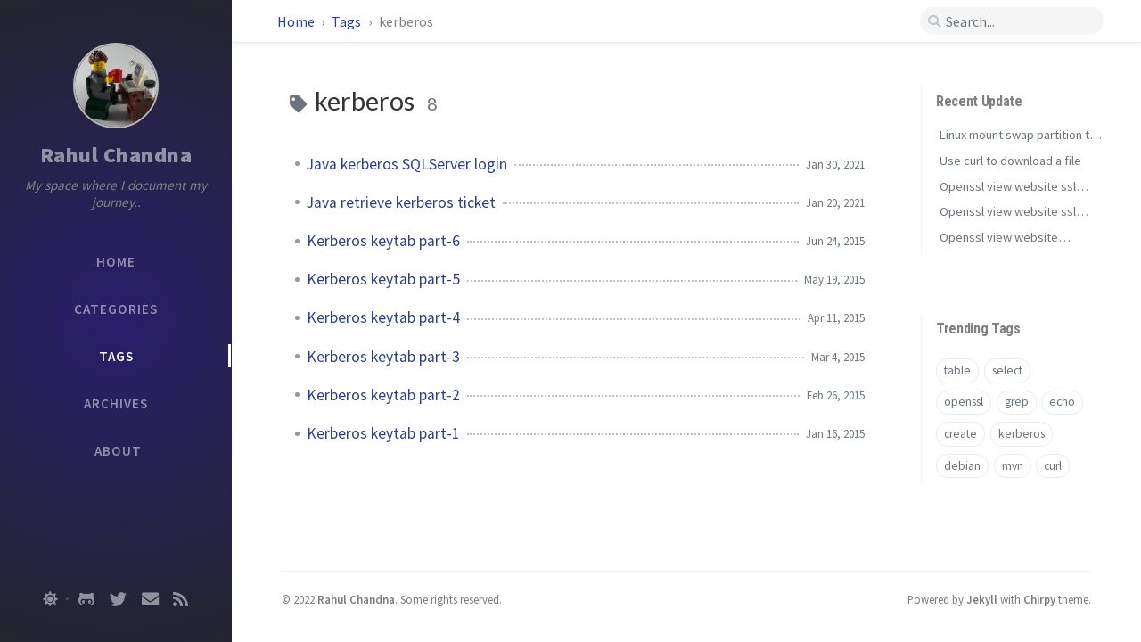

--- FILE ---
content_type: text/html; charset=utf-8
request_url: https://rahulchandna.com/tags/kerberos/
body_size: 4143
content:
<!DOCTYPE html><html lang="en" > <!-- The Head v2.0 https://github.com/cotes2020/jekyll-theme-chirpy © 2017-2019 Cotes Chung MIT License --><head><meta http-equiv="Content-Type" content="text/html; charset=UTF-8"><meta name="viewport" content="width=device-width, initial-scale=1, shrink-to-fit=no"><title>kerberos | Rahul Chandna</title><meta name="generator" content="Jekyll v4.2.1" /><meta property="og:title" content="kerberos" /><meta name="author" content="Rahul Chandna" /><meta property="og:locale" content="en_US" /><meta name="description" content="My space where I document my journey.." /><meta property="og:description" content="My space where I document my journey.." /><link rel="canonical" href="https://rahulchandna.com/tags/kerberos/" /><meta property="og:url" content="https://rahulchandna.com/tags/kerberos/" /><meta property="og:site_name" content="Rahul Chandna" /><meta name="twitter:card" content="summary" /><meta property="twitter:title" content="kerberos" /><meta name="twitter:site" content="@hiRahulChandna" /><meta name="twitter:creator" content="@Rahul Chandna" /> <script type="application/ld+json"> {"@type":"WebPage","description":"My space where I document my journey..","url":"https://rahulchandna.com/tags/kerberos/","author":{"@type":"Person","name":"Rahul Chandna"},"headline":"kerberos","@context":"https://schema.org"}</script> <!-- The Favicons for Web, Android, Microsoft, and iOS (iPhone and iPad) Apps Generated by: https://www.favicon-generator.org/ v2.0 https://github.com/cotes2020/jekyll-theme-chirpy © 2019 Cotes Chung Published under the MIT license --><link rel="shortcut icon" href="/assets/img/favicons/favicon.ico" type="image/x-icon"><link rel="icon" href="/assets/img/favicons/favicon.ico" type="image/x-icon"><link rel="apple-touch-icon" href="/assets/img/favicons/apple-icon.png"><link rel="apple-touch-icon" href="/assets/img/favicons/apple-icon-precomposed.png"><link rel="apple-touch-icon" sizes="57x57" href="/assets/img/favicons/apple-icon-57x57.png"><link rel="apple-touch-icon" sizes="60x60" href="/assets/img/favicons/apple-icon-60x60.png"><link rel="apple-touch-icon" sizes="72x72" href="/assets/img/favicons/apple-icon-72x72.png"><link rel="apple-touch-icon" sizes="76x76" href="/assets/img/favicons/apple-icon-76x76.png"><link rel="apple-touch-icon" sizes="114x114" href="/assets/img/favicons/apple-icon-114x114.png"><link rel="apple-touch-icon" sizes="120x120" href="/assets/img/favicons/apple-icon-120x120.png"><link rel="apple-touch-icon" sizes="144x144" href="/assets/img/favicons/apple-icon-144x144.png"><link rel="apple-touch-icon" sizes="152x152" href="/assets/img/favicons/apple-icon-152x152.png"><link rel="apple-touch-icon" sizes="180x180" href="/assets/img/favicons/apple-icon-180x180.png"><link rel="icon" type="image/png" sizes="192x192" href="/assets/img/favicons/android-chrome-192x192.png"><link rel="icon" type="image/png" sizes="32x32" href="/assets/img/favicons/favicon-32x32.png"><link rel="icon" type="image/png" sizes="96x96" href="/assets/img/favicons/favicon-96x96.png"><link rel="icon" type="image/png" sizes="16x16" href="/assets/img/favicons/favicon-16x16.png"><link rel="manifest" href="/assets/img/favicons/manifest.json"><meta name='msapplication-config' content='/assets/img/favicons/browserconfig.xml'><meta name="msapplication-TileColor" content="#ffffff"><meta name="msapplication-TileImage" content="/assets/img/favicons/ms-icon-144x144.png"><meta name="theme-color" content="#ffffff"><link rel="preconnect" href="https://fonts.gstatic.com" crossorigin="anonymous"><link rel="dns-prefetch" href="https://fonts.gstatic.com"><link rel="preconnect" href="cdn.jsdelivr.net"><link rel="dns-prefetch" href="cdn.jsdelivr.net"><link rel="preload" as="style" href="https://cdn.jsdelivr.net/npm/bootstrap@4.0.0/dist/css/bootstrap.min.css" integrity="sha256-LA89z+k9fjgMKQ/kq4OO2Mrf8VltYml/VES+Rg0fh20=" crossorigin><link rel="stylesheet" href="https://cdn.jsdelivr.net/npm/bootstrap@4.0.0/dist/css/bootstrap.min.css" integrity="sha256-LA89z+k9fjgMKQ/kq4OO2Mrf8VltYml/VES+Rg0fh20=" crossorigin="anonymous"><link rel="stylesheet" href="https://cdn.jsdelivr.net/npm/@fortawesome/fontawesome-free@5.11.2/css/all.min.css" integrity="sha256-+N4/V/SbAFiW1MPBCXnfnP9QSN3+Keu+NlB+0ev/YKQ=" crossorigin="anonymous"> <!-- CSS selector for site. Chirpy v2.3 https://github.com/cotes2020/jekyll-theme-chirpy © 2020 Cotes Chung MIT Licensed --><link rel="preload" href="/assets/css/category-tag.css" as="style"><link rel="stylesheet" href="/assets/css/category-tag.css"><link rel="preload" as="script" href="https://cdn.jsdelivr.net/npm/jquery@3.4.1" integrity="sha256-CSXorXvZcTkaix6Yvo6HppcZGetbYMGWSFlBw8HfCJo=" crossorigin="anonymous"> <script src="https://cdn.jsdelivr.net/npm/jquery@3.4.1" integrity="sha256-CSXorXvZcTkaix6Yvo6HppcZGetbYMGWSFlBw8HfCJo=" crossorigin="anonymous"></script> <script src="https://cdn.jsdelivr.net/combine/npm/popper.js@1.15.0,npm/bootstrap@4.0.0/dist/js/bootstrap.min.js" async></script> <!-- JS selector for site. Chirpy v2.3 https://github.com/cotes2020/jekyll-theme-chirpy © 2020 Cotes Chung MIT Licensed --> <script src="/assets/js/page.min.js" async></script><body data-spy="scroll" data-target="#toc"><div id="sidebar" class="d-flex flex-column"> <!-- The Side Bar v2.0 https://github.com/cotes2020/jekyll-theme-chirpy © 2017-2019 Cotes Chung MIT License --><div id="nav-wrapper"><div id="profile-wrapper" class="d-flex flex-column"><div id="avatar" class="d-flex justify-content-center"> <a href="/" alt="avatar"> <img src="/assets/img/sample/avatar.jpg" alt="avatar" onerror="this.style.display='none'"> </a></div><div class="profile-text mt-3"><div class="site-title"> <a href="/">Rahul Chandna</a></div><div class="site-subtitle font-italic">My space where I document my journey..</div></div></div><ul class="nav flex-column"><li class="nav-item d-flex justify-content-center "> <a href="/" class="nav-link d-flex justify-content-center align-items-center w-100"> <i class="fa-fw fas fa-home ml-xl-3 mr-xl-3 unloaded"></i> <span>HOME</span> </a></li><li class="nav-item d-flex justify-content-center "> <a href="/tabs/categories/" class="nav-link d-flex justify-content-center align-items-center w-100"> <i class="fa-fw fas fa-stream ml-xl-3 mr-xl-3 unloaded"></i> <span>CATEGORIES</span> </a></li><li class="nav-item d-flex justify-content-center active"> <a href="/tabs/tags/" class="nav-link d-flex justify-content-center align-items-center w-100"> <i class="fa-fw fas fa-tags ml-xl-3 mr-xl-3 unloaded"></i> <span>TAGS</span> </a></li><li class="nav-item d-flex justify-content-center "> <a href="/tabs/archives/" class="nav-link d-flex justify-content-center align-items-center w-100"> <i class="fa-fw fas fa-archive ml-xl-3 mr-xl-3 unloaded"></i> <span>ARCHIVES</span> </a></li><li class="nav-item d-flex justify-content-center "> <a href="/tabs/about/" class="nav-link d-flex justify-content-center align-items-center w-100"> <i class="fa-fw fas fa-info ml-xl-3 mr-xl-3 unloaded"></i> <span>ABOUT</span> </a></li></ul></div><div class="sidebar-bottom d-flex flex-wrap justify-content-around mt-4"> <span id="mode-toggle-wrapper"> <!-- Switch the mode between dark and light. v2.1 https://github.com/cotes2020/jekyll-theme-chirpy © 2020 Cotes Chung MIT License --> <i class="mode-toggle fas fa-sun" dark-mode-invisible></i> <i class="mode-toggle fas fa-moon" light-mode-invisible></i> <script type="text/javascript"> class ModeToggle { static get MODE_KEY() { return "mode"; } static get DARK_MODE() { return "dark"; } static get LIGHT_MODE() { return "light"; } constructor() { if (this.mode != null) { if (this.mode == ModeToggle.DARK_MODE) { if (!this.isSysDarkPrefer) { this.setDark(); } } else { if (this.isSysDarkPrefer) { this.setLight(); } } } var self = this; /* always follow the system prefers */ this.sysDarkPrefers.addListener(function() { if (self.mode != null) { if (self.mode == ModeToggle.DARK_MODE) { if (!self.isSysDarkPrefer) { self.setDark(); } } else { if (self.isSysDarkPrefer) { self.setLight(); } } self.clearMode(); } }); } /* constructor() */ setDark() { $('html').attr(ModeToggle.MODE_KEY, ModeToggle.DARK_MODE); sessionStorage.setItem(ModeToggle.MODE_KEY, ModeToggle.DARK_MODE); } setLight() { $('html').attr(ModeToggle.MODE_KEY, ModeToggle.LIGHT_MODE); sessionStorage.setItem(ModeToggle.MODE_KEY, ModeToggle.LIGHT_MODE); } clearMode() { $('html').removeAttr(ModeToggle.MODE_KEY); sessionStorage.removeItem(ModeToggle.MODE_KEY); } get sysDarkPrefers() { return window.matchMedia("(prefers-color-scheme: dark)"); } get isSysDarkPrefer() { return this.sysDarkPrefers.matches; } get isDarkMode() { return this.mode == ModeToggle.DARK_MODE; } get isLightkMode() { return this.mode == ModeToggle.LIGHT_MODE; } get hasMode() { return this.mode != null; } get mode() { return sessionStorage.getItem(ModeToggle.MODE_KEY); } flipMode() { if (this.hasMode) { if (this.isSysDarkPrefer) { if (this.isLightkMode) { this.clearMode(); } else { this.setLight(); } } else { if (this.isDarkMode) { this.clearMode(); } else { this.setDark(); } } } else { if (this.isSysDarkPrefer) { this.setLight(); } else { this.setDark(); } } } /* flipMode() */ } /* ModeToggle */ let toggle = new ModeToggle(); $(".mode-toggle").click(function() { toggle.flipMode(); }); </script> </span> <span class="icon-border"></span> <a href="https://github.com/chandnarahul" target="_blank"> <i class="fab fa-github-alt"></i> </a> <a href="https://twitter.com/hiRahulChandna" target="_blank"> <i class="fab fa-twitter"></i> </a> <a href=" javascript:window.open('mailto:' + ['rahul_chandna','yahoo.com'].join('@'))" > <i class="fas fa-envelope"></i> </a> <a href="/feed.xml" > <i class="fas fa-rss"></i> </a></div></div><!-- The Top Bar v2.0 https://github.com/cotes2020/jekyll-theme-chirpy © 2017-2019 Cotes Chung MIT License --><div id="topbar-wrapper" class="row justify-content-center topbar-down"><div id="topbar" class="col-11 d-flex h-100 align-items-center justify-content-between"> <span id="breadcrumb"> <span> <a href="/"> Home </a> </span> <span> <a href="/tabs/tags/"> Tags </a> </span> <span>kerberos</span> </span> <i id="sidebar-trigger" class="fas fa-bars fa-fw"></i><div id="topbar-title"> Tag</div><i id="search-trigger" class="fas fa-search fa-fw"></i> <span id="search-wrapper" class="align-items-center"> <i class="fas fa-search fa-fw"></i> <input class="form-control" id="search-input" type="search" placeholder="Search..."> <i class="fa fa-times-circle fa-fw" id="search-cleaner"></i> </span> <span id="search-cancel" >Cancel</span></div></div><div id="main-wrapper"><div id="main"> <!-- Fixed kramdown code highlight rendering: https://github.com/penibelst/jekyll-compress-html/issues/101 https://github.com/penibelst/jekyll-compress-html/issues/71#issuecomment-188144901 --><div class="row"><div class="col-12 col-lg-11 col-xl-8"><div id="page" class="post pb-5 pl-1 pr-1 pl-sm-2 pr-sm-2 pl-md-4 pr-md-4 mb-md-4"><div id="page-tag"><h1 class="pl-lg-2"> <i class="fa fa-tag fa-fw text-muted"></i> kerberos <span class="lead text-muted pl-2">8</span></h1><ul class="post-content pl-0"><li class="d-flex justify-content-between pl-md-3 pr-md-3"> <a href="/posts/java-kerberos-sqlserver-login/">Java kerberos SQLServer login</a> <span class="dash flex-grow-1"></span> <span class="text-muted small">Jan 30, 2021</span></li><li class="d-flex justify-content-between pl-md-3 pr-md-3"> <a href="/posts/java-retrieve-kerberos-ticket/">Java retrieve kerberos ticket</a> <span class="dash flex-grow-1"></span> <span class="text-muted small">Jan 20, 2021</span></li><li class="d-flex justify-content-between pl-md-3 pr-md-3"> <a href="/posts/kerberos-keytab-part-6/">Kerberos keytab part-6</a> <span class="dash flex-grow-1"></span> <span class="text-muted small">Jun 24, 2015</span></li><li class="d-flex justify-content-between pl-md-3 pr-md-3"> <a href="/posts/kerberos-keytab-part-5/">Kerberos keytab part-5</a> <span class="dash flex-grow-1"></span> <span class="text-muted small">May 19, 2015</span></li><li class="d-flex justify-content-between pl-md-3 pr-md-3"> <a href="/posts/kerberos-keytab-part-4/">Kerberos keytab part-4</a> <span class="dash flex-grow-1"></span> <span class="text-muted small">Apr 11, 2015</span></li><li class="d-flex justify-content-between pl-md-3 pr-md-3"> <a href="/posts/kerberos-keytab-part-3/">Kerberos keytab part-3</a> <span class="dash flex-grow-1"></span> <span class="text-muted small">Mar 4, 2015</span></li><li class="d-flex justify-content-between pl-md-3 pr-md-3"> <a href="/posts/kerberos-keytab-part-2/">Kerberos keytab part-2</a> <span class="dash flex-grow-1"></span> <span class="text-muted small">Feb 26, 2015</span></li><li class="d-flex justify-content-between pl-md-3 pr-md-3"> <a href="/posts/kerberos-keytab-part-1/">Kerberos keytab part-1</a> <span class="dash flex-grow-1"></span> <span class="text-muted small">Jan 16, 2015</span></li></ul></div></div></div><!-- The Pannel on right side (Desktop views) v2.0 https://github.com/cotes2020/jekyll-theme-chirpy © 2017-2019 Cotes Chung MIT License --><div id="panel-wrapper" class="col-xl-3 pl-2 text-muted topbar-down"><div class="access"><div id="access-lastmod" class="post"><h3 data-toc-skip>Recent Update</h3><ul class="post-content pl-0 pb-1 ml-1 mt-2"><li><a href="/posts/linux-mount-swap-partition-to-a-file/">Linux mount swap partition to a file</a></li><li><a href="/posts/use-curl-to-download-a-file/">Use curl to download a file</a></li><li><a href="/posts/openssl-view-website-ssl-certificate-dns-entries/">Openssl view website ssl certificate dns entries</a></li><li><a href="/posts/openssl-view-website-ssl-certificate-expiry-date/">Openssl view website ssl certificate expiry date</a></li><li><a href="/posts/openssl-view-website-certificate-chain/">Openssl view website certificate chain</a></li></ul></div><div id="access-tags"><h3 data-toc-skip>Trending Tags</h3><div class="d-flex flex-wrap mt-3 mb-1 mr-3"> <a class="post-tag" href="/tags/table/">table</a> <a class="post-tag" href="/tags/select/">select</a> <a class="post-tag" href="/tags/openssl/">openssl</a> <a class="post-tag" href="/tags/grep/">grep</a> <a class="post-tag" href="/tags/echo/">echo</a> <a class="post-tag" href="/tags/create/">create</a> <a class="post-tag" href="/tags/kerberos/">kerberos</a> <a class="post-tag" href="/tags/debian/">debian</a> <a class="post-tag" href="/tags/mvn/">mvn</a> <a class="post-tag" href="/tags/curl/">curl</a></div></div></div></div></div><!-- The Footer v2.0 https://github.com/cotes2020/jekyll-theme-chirpy © 2017-2019 Cotes Chung MIT License --><footer class="d-flex w-100 justify-content-center"><div class="d-flex justify-content-between align-items-center"><div class="footer-left"><p class="mb-0"> © 2022 <a href="https://twitter.com/hiRahulChandna">Rahul Chandna</a>. <span data-toggle="tooltip" data-placement="top" title="Except where otherwise noted, the blog posts on this site are licensed under the Creative Commons Attribution 4.0 International (CC BY 4.0) License by the author.">Some rights reserved.</span></p></div><div class="footer-right"><p class="mb-0"> Powered by <a href="https://jekyllrb.com" target="_blank">Jekyll</a> with <a href="https://github.com/cotes2020/jekyll-theme-chirpy/">Chirpy</a> theme.</p></div></div></footer><script defer src='https://static.cloudflareinsights.com/beacon.min.js' data-cf-beacon='{"token": "cf34d39b605e4096ac311153ab13fa61"}'></script></div><!-- The Search results v2.0 https://github.com/cotes2020/jekyll-theme-chirpy © 2017-2019 Cotes Chung MIT License --><div id="search-result-wrapper" class="d-flex justify-content-center unloaded"><div class="col-12 col-xl-11 post-content"><div id="search-hints"><h4 class="text-muted mb-4">Trending Tags</h4><a class="post-tag" href="/tags/table/">table</a> <a class="post-tag" href="/tags/select/">select</a> <a class="post-tag" href="/tags/openssl/">openssl</a> <a class="post-tag" href="/tags/grep/">grep</a> <a class="post-tag" href="/tags/echo/">echo</a> <a class="post-tag" href="/tags/create/">create</a> <a class="post-tag" href="/tags/kerberos/">kerberos</a> <a class="post-tag" href="/tags/debian/">debian</a> <a class="post-tag" href="/tags/mvn/">mvn</a> <a class="post-tag" href="/tags/curl/">curl</a></div><div id="search-results" class="d-flex flex-wrap justify-content-center text-muted mt-3"></div></div></div></div><div id="mask"></div><a id="back-to-top" href="#" class="btn btn-lg btn-box-shadow" role="button"> <i class="fas fa-angle-up"></i> </a> <!-- Jekyll Simple Search loader v2.0 https://github.com/cotes2020/jekyll-theme-chirpy © 2017-2019 Cotes Chung MIT License --> <script src="https://cdn.jsdelivr.net/npm/simple-jekyll-search@1.7.3/dest/simple-jekyll-search.min.js"></script> <script> SimpleJekyllSearch({ searchInput: document.getElementById('search-input'), resultsContainer: document.getElementById('search-results'), json: '/assets/js/data/search.json', searchResultTemplate: '<div class="pl-1 pr-1 pl-sm-2 pr-sm-2 pl-lg-4 pr-lg-4 pl-xl-0 pr-xl-0"> <a href="https://rahulchandna.com{url}">{title}</a><div class="post-meta d-flex flex-column flex-sm-row text-muted mt-1 mb-1"><div class="mr-sm-4"><i class="far fa-folder fa-fw"></i>{categories}</div><div><i class="fa fa-tag fa-fw"></i>{tags}</div></div><p>{snippet}</p></div>', noResultsText: '<p class="mt-5">Oops! No result founds.</p>' }); </script>


--- FILE ---
content_type: application/javascript
request_url: https://rahulchandna.com/assets/js/page.min.js
body_size: 1654
content:
/*! Aggregation of common JS. Chirpy@2.3 https://github.com/cotes2020/jekyll-theme-chirpy © 2020 Cotes Chung MIT License */ /* Reference: https://bootsnipp.com/snippets/featured/link-to-top-page */ $(window).scroll(function() { if ($(this).scrollTop() > 50 && $('#sidebar-trigger').css('display') == 'none') { $('#back-to-top').fadeIn(); } else { $('#back-to-top').fadeOut(); } }); $(function() { $('#back-to-top').click(function() { $('body,html').animate({scrollTop: 0}, 800); return false; }); }); /* * This script make #search-result-wrapper switch to unloaded or shown automatically. * v2.0 * https://github.com/cotes2020/jekyll-theme-chirpy * © 2018-2019 Cotes Chung * MIT License */ $(function() { var btnSbTrigger = $('#sidebar-trigger'); var btnSearchTrigger = $('#search-trigger'); var btnCancel = $('#search-cancel'); var btnClear = $('#search-cleaner'); var main = $('#main'); var topbarTitle = $('#topbar-title'); var searchWrapper = $('#search-wrapper'); var resultWrapper = $('#search-result-wrapper'); var results = $('#search-results'); var input = $('#search-input'); var hints = $('#search-hints'); /*--- Actions in small screens (Sidebar unloaded) ---*/ var scrollBlocker = (function() { var offset = 0; return { block: function() { offset = $(window).scrollTop(); }, release: function() { $('html,body').scrollTop(offset); }, getOffset: function() { return offset; } } })(); var mobileSearchBar = (function() { return { on: function() { btnSbTrigger.addClass('unloaded'); topbarTitle.addClass('unloaded'); btnSearchTrigger.addClass('unloaded'); searchWrapper.addClass('d-flex'); btnCancel.addClass('loaded'); }, off: function() { btnCancel.removeClass('loaded'); searchWrapper.removeClass('d-flex'); btnSbTrigger.removeClass('unloaded'); topbarTitle.removeClass('unloaded'); btnSearchTrigger.removeClass('unloaded'); } } })(); var resultSwitch = (function() { var visable = false; return { on: function() { if (!visable) { resultWrapper.removeClass('unloaded'); main.addClass('hidden'); visable = true; scrollBlocker.block(); } }, off: function() { if (visable) { results.empty(); if (hints.hasClass('unloaded')) { hints.removeClass('unloaded'); } resultWrapper.addClass('unloaded'); btnClear.removeClass('visable'); main.removeClass('hidden'); input.val(''); visable = false; scrollBlocker.release(); } }, isVisable: function() { return visable; } } })(); function isMobileView() { return btnCancel.hasClass('loaded'); } btnSearchTrigger.click(function() { mobileSearchBar.on(); resultSwitch.on(); input.focus(); }); btnCancel.click(function() { mobileSearchBar.off(); resultSwitch.off(); }); input.focus(function() { searchWrapper.addClass('input-focus'); }); input.focusout(function() { searchWrapper.removeClass('input-focus'); }); input.on('keyup', function(e) { if (e.keyCode == 8 && input.val() == '') { if (!isMobileView()) { resultSwitch.off(); } else { hints.removeClass('unloaded'); } } else { if (input.val() != '') { resultSwitch.on(); if (!btnClear.hasClass('visible')) { btnClear.addClass('visable'); } if (isMobileView()) { hints.addClass('unloaded'); } } } }); btnClear.on('click', function() { input.val(''); if (isMobileView()) { hints.removeClass('unloaded'); results.empty(); } else { resultSwitch.off(); } input.focus(); btnClear.removeClass('visable'); }); }); /** * Expand or close the sidebar in mobile screens. * v2.0 * https://github.com/cotes2020/jekyll-theme-chirpy * © 2018-2019 Cotes Chung * MIT License */ $(function() { var sidebarUtil = (function() { const ATTR_DISPLAY = "sidebar-display"; var isExpanded = false; var body = $('body'); return { toggle: function() { if (isExpanded == false) { body.attr(ATTR_DISPLAY, ''); } else { body.removeAttr(ATTR_DISPLAY); } isExpanded = !isExpanded; } } })(); $("#sidebar-trigger").click(sidebarUtil.toggle); $('#mask').click(sidebarUtil.toggle); }); /* * Hide Header on scroll down * v2.0 * https://github.com/cotes2020/jekyll-theme-chirpy * © 2018-2019 Cotes Chung * MIT License */ $(function() { var didScroll; var lastScrollTop = 0; var delta = 5; var topbarHeight = $('#topbar-wrapper').outerHeight(); $(window).scroll(function(event) { if ($("#topbar-title").is(":hidden")) { /* Not in small screens */ didScroll = true; } }); setInterval(function() { if (didScroll) { hasScrolled(); didScroll = false; } }, 250); function hasScrolled() { var st = $(this).scrollTop(); /* Make sure they scroll more than delta */ if (Math.abs(lastScrollTop - st) <= delta) return; if (st > lastScrollTop && st > topbarHeight) { /* Scroll Down */ $('#topbar-wrapper').removeClass('topbar-down').addClass('topbar-up'); if ( $('#toc-wrapper').length > 0) { $('#toc-wrapper').removeClass('topbar-down'); } if ( $('.access').length > 0) { $('.access').removeClass('topbar-down'); } if ($('#search-input').is(':focus')) { $('#search-input').blur(); /* remove focus */ } } else { /* Scroll Up */ if (st + $(window).height() < $(document).height()) { $('#topbar-wrapper').removeClass('topbar-up').addClass('topbar-down'); if ( $('#toc-wrapper').length > 0) { $('#toc-wrapper').addClass('topbar-down'); } if ( $('.access').length > 0) { $('.access').addClass('topbar-down'); } } } lastScrollTop = st; } }); /* * Topbar title auto change while scrolling in mobile screens. * v2.0 * https://github.com/cotes2020/jekyll-theme-chirpy * © 2018-2019 Cotes Chung * MIT License */ $(function() { var DEFAULT = $("#topbar-title").text().trim(); var title = ($("div.post>h1").length > 0) ? $("div.post>h1").text().trim() : $("h1").text().trim(); if ($("#page-category").length || $("#page-tag").length) { /* The title in Category or Tag page will be '<title> <count_of_posts>' */ if (/\s/.test(title)) { title = title.replace(/[0-9]/g, '').trim(); } } /* Replace topbar title while scroll screens. */ $(window).scroll(function () { if ($("#post-list").length /* in Home page */ || $("div.post>h1").is(":hidden") /* is tab pages */ || $("#topbar-title").is(":hidden") /* not mobile screens */ || $("#sidebar.sidebar-expand").length) { /* when the sidebar trigger is clicked */ return false; } if ($(this).scrollTop() >= 95) { if ($("#topbar-title").text() != title) { $("#topbar-title").text(title); } } else { if ($("#topbar-title").text() != DEFAULT) { $("#topbar-title").text(DEFAULT); } } }); /* Click title remove hover effect. */ $('#topbar-title').click(function() { $('body,html').animate({scrollTop: 0}, 800); }); }); /* * Copy current page url to clipboard. * v2.1 * https://github.com/cotes2020/jekyll-theme-chirpy * © 2020 Cotes Chung * MIT License */ function copyLink(url) { if (!url || 0 === url.length) url = window.location.href; var $temp = $("<input>"); $("body").append($temp); $temp.val(url).select(); document.execCommand("copy"); $temp.remove(); alert("Link copied successfully!"); } /** * Initial Bootstrap Tooltip. * v2.0 * https://github.com/cotes2020/jekyll-theme-chirpy * © 2019 Cotes Chung * MIT License */ $(function () { $('[data-toggle="tooltip"]').tooltip(); });
